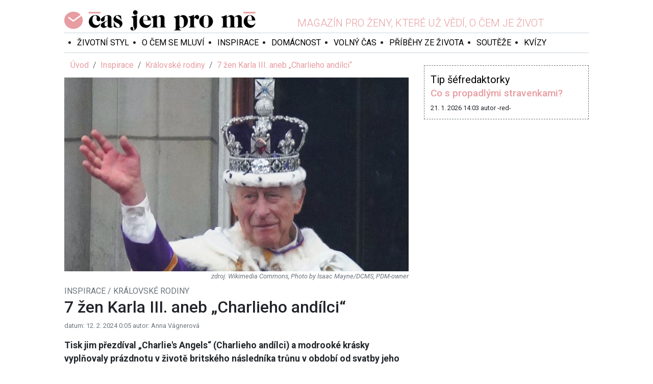

--- FILE ---
content_type: text/html; charset=utf-8
request_url: https://casjenprome.cz/rubrika/inspirace/kralovske-rodiny/7-zen-karla-iii-aneb-charlieho-andilci/
body_size: 7707
content:
<!DOCTYPE html> <html lang="cs" prefix="og:https://ogp.me/ns# fb:https://ogp.me/ns/fb#"> <head> <meta charset="UTF-8"> <meta name="viewport" content="width=device-width, initial-scale=1"> <meta name="robots" content="index, follow"> <meta name="msapplication-TileImage" content="/dist/favicons/ms-icon-144x144.png"> <meta name="msapplication-TileColor" content="#e79da1"> <meta name="theme-color" content="#e79da1"> <meta name="application-name" content="ČasJenProMě.cz"> <meta name="author" content="Radek Hřebeček (2018-2026) <www.hrebecek.cz>"> <meta name="google-site-verification" content="qeZBOgcbvUNTGE3a35b7nBBPj6k-RQnK9S37OaWZWHs"> <link rel="shortcut icon" href="/dist/favicons/favicon.ico"> <link rel="apple-touch-icon" sizes="57x57" href="/dist/favicons/apple-icon-57x57.png"> <link rel="apple-touch-icon" sizes="60x60" href="/dist/favicons/apple-icon-60x60.png"> <link rel="apple-touch-icon" sizes="72x72" href="/dist/favicons/apple-icon-72x72.png"> <link rel="apple-touch-icon" sizes="76x76" href="/dist/favicons/apple-icon-76x76.png"> <link rel="apple-touch-icon" sizes="114x114" href="/dist/favicons/apple-icon-114x114.png"> <link rel="apple-touch-icon" sizes="120x120" href="/dist/favicons/apple-icon-120x120.png"> <link rel="apple-touch-icon" sizes="144x144" href="/dist/favicons/apple-icon-144x144.png"> <link rel="apple-touch-icon" sizes="152x152" href="/dist/favicons/apple-icon-152x152.png"> <link rel="apple-touch-icon" sizes="180x180" href="/dist/favicons/apple-icon-180x180.png"> <link rel="icon" type="image/png" sizes="192x192" href="/dist/favicons/android-icon-192x192.png"> <link rel="icon" type="image/png" sizes="32x32" href="/dist/favicons/favicon-32x32.png"> <link rel="icon" type="image/png" sizes="96x96" href="/dist/favicons/favicon-96x96.png"> <link rel="icon" type="image/png" sizes="16x16" href="/dist/favicons/favicon-16x16.png"> <link rel="manifest" href="/manifest.json"> <link rel="stylesheet" href="/dist/frontend.87520a3589ebfc324d97.css"/> <link rel="preconnect" href="//fonts.googleapis.com"> <link rel="preconnect" href="//fonts.gstatic.com" crossorigin> <link rel="canonical" href="https://casjenprome.cz/"> <link rel="alternate" type="application/xml" title="ČasJenProMě.cz - sitemap" href="https://casjenprome.cz/sitemap.xml"> <link rel="alternate" type="application/rss+xml" title="ČasJenProMě.cz - RSS" href="https://casjenprome.cz/rss.xml"> <link rel="search" type="application/opensearchdescription+xml" title="ČasJenProMě.cz - opensearch" href="https://casjenprome.cz/opensearch.xml"> <title>7 žen Karla III. aneb „Charlieho andílci“ | Čas jen pro mě</title> <meta property="fb:app_id" content="2000115130317446"> <meta property="og:site_name" content="ČasJenProMě.cz"> <meta property="og:url" content="https://casjenprome.cz/rubrika/inspirace/kralovske-rodiny/7-zen-karla-iii-aneb-charlieho-andilci/"> <meta property="og:type" content="website"> <link rel="preconnect" href="//ssp.seznam.cz"> <script id="ssp-script" src="//ssp.seznam.cz/static/js/ssp.js"></script> <script type="application/javascript" src="/dist/frontendAds.00eb17aa042325321d96.js" crossorigin></script> <meta property="description" content="Tisk jim přezdíval „Charlie&apos;s Angels“ (Charlieho andílci) a modrooké krásky vyplňovaly prázdnotu v životě britského následníka trůnu v období od svatby jeho lásky Camilly s Parkerem-Bowlesem do Charlesova sňatku s Dianou."> <meta property="keywords" content="britský král Karel III., Karel III., Charles Karel III. milenky, Karel III. ženy, Charles a ženy, Anna Wallace, Caroline Longman, Sarah Spencer, Sabrina Guinness, Jane Wellesley, Amanda Knatchbull, Davina Sheffield, "> <meta property="og:title" content="7 žen Karla III. aneb „Charlieho andílci“">  <meta property="og:description" content="Tisk jim přezdíval „Charlie&apos;s Angels“ (Charlieho andílci) a modrooké krásky vyplňovaly prázdnotu v životě britského následníka trůnu v období od svatby jeho lásky Camilly s Parkerem-Bowlesem do Charlesova sňatku s Dianou."> <meta property="og:image" content="https://casjenprome.cz/upload/articles/0_427x307/4904-qq9bwjiuk27q.jpg"> </head> <body> <div id="fb-root"></div> <div class="fb-quote"></div> <div id="website-lives" class="website-lives hidden"> <a href="/web-zije-z-reklamy" target="_blank" title="Věděli jste že tento web žije pouze z Reklamy?"> <img src="/images/d6700b9cf12731199716.jpg" alt="Web žije z REKLAMY!" loading="lazy" decoding="async"> </a> </div> <div class="advertising advertising-top"> <!-- Layout Top - Leaderboard --> <div id="ssp-zone-layout-top-leaderboard"></div> </div> <section class="container"> <div class="wrapper"> <section class="section-top"> <header class="header"> <div class="logo"> <a title="Čas jen pro mě" href="/"> <h1>Čas jen pro mě</h1> </a> </div> <div class="slogan"> <span>Magazín pro ženy, které už vědí, o čem je život</span> </div> <ul class="social-network"> <li><a href="https://www.facebook.com/casjenprome.cz" title="Jsme na Facebooku!" target="_blank"><i class="ico-facebook"></i></a></li> <li><a href="https://www.instagram.com/casjenprome" title="Jsme na Instagramu!" target="_blank"><i class="ico-instagram"></i></a></li> </ul> </header> <nav class="navigation-wrapper"> <div class="navigation"> <div class="nav"> <ul> <li class="item"> <a href="/rubrika/zivotni-styl/" title="Životní styl">Životní styl</a> </li> <li class="item"> <a href="/rubrika/o-cem-se-mluvi/" title="O čem se mluví">O čem se mluví</a> </li> <li class="item"> <a href="/rubrika/inspirace/" title="Inspirace">Inspirace</a> </li> <li class="item"> <a href="/rubrika/domacnost/" title="Domácnost">Domácnost</a> </li> <li class="item"> <a href="/rubrika/volny-cas/" title="Volný čas">Volný čas</a> </li> <li class="item"> <a href="/rubrika/pribehy-ze-zivota/" title="Příběhy ze života">Příběhy ze života</a> </li> <li class="item"> <a href="/souteze/" title="Soutěže">Soutěže</a> </li> <li class="item"> <a href="/kvizy/" title="Kvízy">Kvízy</a> </li> </ul> </div> <div class="tool-panel"> <div id="_r-search-form"></div> <ul class="user-panel"> <li><a title="Přihlásit se" href="/prihlaseni"><i class="ico-signin"></i></a></li> </ul> </div> </div> </nav> </section> <div class="content"> <div class="row"> <div class="col-md-8"> <nav aria-label="Právě se nacházíte"> <ol class="breadcrumb"> <li class="breadcrumb-item"> <a href="/" title="Úvod">Úvod</a> </li> <li class="breadcrumb-item"> <a href="/rubrika/inspirace/" title="Inspirace">Inspirace</a> </li> <li class="breadcrumb-item"> <a href="/rubrika/inspirace/kralovske-rodiny/" title="Královské rodiny">Královské rodiny</a> </li> <li class="breadcrumb-item active"> <a href="/rubrika/inspirace/kralovske-rodiny/7-zen-karla-iii-aneb-charlieho-andilci/" title="7 žen Karla III. aneb „Charlieho andílci“">7 žen Karla III. aneb „Charlieho andílci“</a> </li> </ol> </nav> <div class="content article-detail"> <figure class="image"> <img style="max-height: 440px;" alt="7 žen Karla III. aneb „Charlieho andílci“" src="https://casjenprome.cz/upload/articles/4_640x440/4904-qq9bwjiuk27q.jpg" > <figcaption> <span class="source">Wikimedia Commons, Photo by Isaac Mayne/DCMS, PDM-owner</span> </figcaption> </figure> <div class="located-sections"> <div> Inspirace / Královské rodiny </div> </div> <h2>7 žen Karla III. aneb „Charlieho andílci“</h2> <div class="info"> <span>datum: 12. 2. 2024 0:05</span> <span>autor: Anna Vágnerová</span> </div> <div class="perex">Tisk jim přezdíval „Charlie's Angels“ (Charlieho andílci) a modrooké krásky vyplňovaly prázdnotu v životě britského následníka trůnu v období od svatby jeho lásky Camilly s Parkerem-Bowlesem do Charlesova sňatku s Dianou.</div> <div class="advertising advertising-article"> <!-- Article after perex --> <div id="ssp-zone-article-after-perex"></div> </div> <div class="content-html"><p><img src="https://casjenprome.cz/upload/gallery/_root/kralovske_rodiny/charles_iii.jpg" alt="" width="300" height="169" /></p> <h5 class="mb-2"><a href="https://casjenprome.cz/rubrika/o-cem-se-mluvi/charlesova-cesta-ke-karlu-iii/"><span class="highlight">Charles</span>ova cesta ke Karlu III.</a></h5> <hr /> <ol> <li><strong>Davina Sheffield </strong><strong>(1951)</strong> Davina Sheffield, sestřenice Samanthy Cameron, manželky b&yacute;val&eacute;ho premi&eacute;ra Davida Camerona, byla přesně t&iacute;m druhem okouzluj&iacute;c&iacute; př&iacute;telkyně s modrou krv&iacute;, o kterou Charles usiloval. Kr&aacute;sn&aacute; blond&yacute;na byla nav&iacute;c vnučkou bohat&eacute;ho průmysln&iacute;ka Lorda McGowana. Zpoč&aacute;tku odol&aacute;vala princově snah&aacute;m, ale nakonec kvůli jeho vytrvalosti ustoupila. Jejich rom&aacute;nek skončil teprve pot&eacute;, co tisk prostřednictv&iacute;m jej&iacute;ho b&yacute;val&eacute;ho př&iacute;tele Jamese Bearda zjistil, že nen&iacute; panna &ndash; v t&eacute; době <a href="https://casjenprome.cz/rubrika/inspirace/kralovske-rodiny/10-veci-ktere-mozna-nevite-o-britske-kralovne/">archaick&aacute; podm&iacute;nka pro jakoukoli budouc&iacute; kr&aacute;lovskou nevěstu</a>.</li> <li><strong>Amanda Knatchbull (1957) </strong>Princ Charles v roce 1980 pož&aacute;dal o ruku svou vzd&aacute;lenou př&iacute;buznou, lady Amandu Knatchbull, a <a href="https://casjenprome.cz/rubrika/inspirace/kralovske-rodiny/zamilovana-kralovna-a-neverny-filip/">jeho otec princ Philip</a> si &uacute;dajně velmi př&aacute;l, aby se sňatek uskutečnil. Kr&aacute;tce před pl&aacute;novan&yacute;m ozn&aacute;men&iacute;m z&aacute;snub&nbsp; Amanda při atent&aacute;tu IRA ztratila sv&eacute;ho mlad&scaron;&iacute;ho bratra Nicholase a sv&eacute;ho milovan&eacute;ho dědečka (Charlesova kmotra) Earla Mountbattena. Odm&iacute;tla b&yacute;t v centru pozornosti a hled&aacute;čku fotografů. Pot&eacute; se provdala za spisovatele Charlese Ellingwortha a pracovala jako soci&aacute;ln&iacute; pracovnice, a to zcela stranou medi&aacute;ln&iacute; pozornosti.</li> <li><strong>Jane Wellesley (1951) </strong>Dcera v&eacute;vody z Wellingtonu, kter&aacute; byla na poč&aacute;tku 70. let považov&aacute;na za hlavn&iacute; kandid&aacute;tku na Charlesovu manželku, chodila s princem v letech 1973 až 1974 a během intenzivn&iacute;ho z&aacute;jmu m&eacute;di&iacute; o jejich bl&iacute;ž&iacute;c&iacute;m se zasnouben&iacute; Jane novin&aacute;řům odsekla: <em>&bdquo;Vy opravdu upř&iacute;mně věř&iacute;te, že bych snad chtěla b&yacute;t kr&aacute;lovnou?&ldquo;</em> Kr&aacute;sn&aacute; d&iacute;vka s dokonal&yacute;m rodokmenem se stala &uacute;spě&scaron;nou televizn&iacute; producentkou, novin&aacute;řkou a spisovatelkou.&nbsp;</li> <li><strong>Sabrina Guinness</strong> <strong>(1955)</strong> Sabrinu by samozřejmě Charles o ruku pož&aacute;dat nemohl. Pro d&iacute;vku z rodiny finančn&iacute;ků a majitelů proslul&eacute; pivovarnick&eacute; značky Guinness byl britsk&yacute; princ, s kter&yacute;m chodila v roce 1979, jen jedn&iacute;m z mnoha. Rom&aacute;nek<a href="https://casjenprome.cz/rubrika/inspirace/slavne-pary/mick-jagger-77-a-jerry-hall-64-zvire-a-kraska/"> prožila i s Mickem Jaggerem</a>, Jackem Nicholsonem či Davidem Bowiem. Později v&yacute;znamnou televizn&iacute; producentku pron&aacute;sledovala n&aacute;lepka &bdquo;Charlesova ex&ldquo; dal&scaron;&iacute;ch skoro 35 let. Tedy do roku 2014, kdy se provdala za uzn&aacute;van&eacute;ho dramatika Toma Stopparda.</li> <li><strong>Anna Wallace (1955)</strong> Dal&scaron;&iacute; ženou, kterou Charles ne&uacute;spě&scaron;ně, a to dokonce dvakr&aacute;t pož&aacute;dal o ruku, byla Anna Wallace. Dceři bohat&eacute;ho skotsk&eacute;ho statk&aacute;ře dali novin&aacute;ři přezd&iacute;vku &bdquo;Whiplash Wallace&ldquo; pro jej&iacute; &uacute;dajně neboj&aacute;cnou povahu, skvěl&eacute;mu jezdeck&eacute;mu uměn&iacute; a dovednosti v lovu. S princem se definitivně roze&scaron;la pot&eacute;, co ji přivedl na oslavu 80. narozenin kr&aacute;lovny matky, a pak ji z velk&eacute; č&aacute;sti ignoroval. M&iacute;sto toho tančil s Camillou Parker-Bowles. Uražen&aacute; Anna mu pak řekla: <em>&bdquo;Nikdy v životě se ke mně nikdo tak &scaron;patně nezachoval. Cel&yacute; večer jsi mě nechal samotnou, to si nenech&aacute;m l&iacute;bit. A to ani od tebe.&ldquo;</em></li> <li><strong>Caroline Longman (1951) </strong>Carolinina matka, lady Elizabeth Lambertov&aacute;, byla jednou z družiček na kr&aacute;lovsk&eacute; svatbě jeho rodičů v roce 1947. Po boku prince Charlese se tato d&iacute;vka vyskytovala několik měs&iacute;ců v roce 1979.</li> <li><strong>Sarah Spencer (1955)</strong> <a href="https://casjenprome.cz/rubrika/inspirace/kralovske-rodiny/diana-jak-lidova-princezna-zmenila-svet/">O Dianině star&scaron;&iacute; sestře Sarah</a> se ř&iacute;kalo, že je př&iacute;li&scaron; &bdquo;ul&iacute;tl&aacute;&ldquo;, než aby mohla b&yacute;t v&aacute;žnou kandid&aacute;tkou na manželku korunn&iacute;ho prince. S přest&aacute;vkami spolu několikr&aacute;t chodili, poprv&eacute; v roce 1977. Jejich vztah skončil roztržkou pot&eacute;, co novin&aacute;řům průběžně sdělovala informace ze z&aacute;kulis&iacute; kr&aacute;lovsk&eacute; rodiny. K tomu při&scaron;ly na přetřes jej&iacute; poruchy př&iacute;jmu potravy, probl&eacute;my s alkoholem a přizn&aacute;n&iacute;, že měla &bdquo;tis&iacute;ce&ldquo; mužů. Nakonec prochl&aacute;sila, že Charlese by si nikdy nevzala a že &bdquo;ani jako popel&aacute;ře, ani jako anglick&eacute;ho kr&aacute;le&ldquo;.</li> </ol> <hr /> <p><img src="https://casjenprome.cz/upload/gallery/_root/kralovske_rodiny/charles_camilla.jpg" alt="" width="300" height="169" /></p> <h5 class="mb-2"><a href="https://casjenprome.cz/rubrika/inspirace/slavne-pary/charles-a-camilla-laska-ktera-musela-pockat/"><span class="highlight">Charles</span> a Camilla: L&aacute;ska, kter&aacute; musela počkat</a></h5> <hr /> <p><small style="color: #343a40;">Zdroje informac&iacute;: tatler.com a nine.com.au</small></p></div> <hr> <p class="lead">Zaujal vás tento článek? Pokud chcete mít jistotu, že vám žádný další neunikne, sledujte nás na <a href="https://www.facebook.com/casjenprome.cz" target="_blank">Facebooku</a>!</p> <div class="advertising advertising-article"> <!-- Article bottom --> <div id="ssp-zone-article-bottom"></div> </div> <div class="others"> <h3 class="mb-6">Další články z rubriky</h3> <div class="row"> <div class="col-md-6"> <a title="Sorája Esfandiárí-Bahtijárí (†69): Princezna se smutnýma očima" href="/rubrika/inspirace/kralovske-rodiny/soraja-esfandiari-bahtijati-princezna-se-smutnyma-ocima/"> <img class="card-img" style="max-height: 185px;" alt="Sorája Esfandiárí-Bahtijárí (†69): Princezna se smutnýma očima" src="https://casjenprome.cz/upload/articles/4_250x185/5954-21iwdq486jc9.jpg" > </a> <div class="mt-2 mb-3"> <h4 style="font-size: 110%"> <a title="Sorája Esfandiárí-Bahtijárí (†69): Princezna se smutnýma očima" href="/rubrika/inspirace/kralovske-rodiny/soraja-esfandiari-bahtijati-princezna-se-smutnyma-ocima/">Sorája Esfandiárí-Bahtijárí (†69): Princezna se smutnýma očima</a> </h4> <small class="text-muted" style="font-size: 70%"> Autor: Markéta Vavřinová, Datum: 19. 1. 2026 0:05 </small> <p>Byla jednou z nejkrásnějších žen své doby – éterická, tichá, noblesní. Sorája Esfandiárí-Bahtijárím…</p> </div> </div> <div class="col-md-6"> <a title="Pohnutý příběh pozapomenuté královny Johany" href="/rubrika/inspirace/retro/pohnuty-pribeh-pozapomenute-kralovny-johany/"> <img class="card-img" style="max-height: 185px;" alt="Pohnutý příběh pozapomenuté královny Johany" src="https://casjenprome.cz/upload/articles/4_250x185/5943-xk2mtkbo5yl0.jpg" > </a> <div class="mt-2 mb-3"> <h4 style="font-size: 110%"> <a title="Pohnutý příběh pozapomenuté královny Johany" href="/rubrika/inspirace/retro/pohnuty-pribeh-pozapomenute-kralovny-johany/">Pohnutý příběh pozapomenuté královny Johany</a> </h4> <small class="text-muted" style="font-size: 70%"> Autor: Hana Whitton, Datum: 14. 1. 2026 0:05 </small> <p>Kdo byla Johana Bavorská? První manželka Václava IV. v Čechách asi moc šťastná nebyla a zemřela za…</p> </div> </div> <div class="col-md-6"> <a title="Královna Kunhuta a její dva osudoví muži" href="/rubrika/inspirace/kralovske-rodiny/kralovna-kunhuta-a-jeji-dva-osudovi-muzi/"> <img class="card-img" style="max-height: 185px;" alt="Královna Kunhuta a její dva osudoví muži" src="https://casjenprome.cz/upload/articles/4_250x185/5645-7c4i2l5tk5j2.jpg" > </a> <div class="mt-2 mb-3"> <h4 style="font-size: 110%"> <a title="Královna Kunhuta a její dva osudoví muži" href="/rubrika/inspirace/kralovske-rodiny/kralovna-kunhuta-a-jeji-dva-osudovi-muzi/">Královna Kunhuta a její dva osudoví muži</a> </h4> <small class="text-muted" style="font-size: 70%"> Autor: Hana Whitton, Datum: 24. 7. 2025 0:05 </small> <p>Zdálo by se, že princezně Kunhutě (asi 1245–1285), vnučce uherského krále Bély IV., nemůže ke…</p> </div> </div> <div class="col-md-6"> <a title="7 zajímavostí ze života rebelky Margaret (†71), sestry britské královny" href="/rubrika/inspirace/kralovske-rodiny/7-zajimavosti-ze-zivota-rebelky-margaret-71-sestry-britske-kralovny/"> <img class="card-img" style="max-height: 185px;" alt="7 zajímavostí ze života rebelky Margaret (†71), sestry britské královny" src="https://casjenprome.cz/upload/articles/4_250x185/808-mar5hv4crbkd.jpg" > </a> <div class="mt-2 mb-3"> <h4 style="font-size: 110%"> <a title="7 zajímavostí ze života rebelky Margaret (†71), sestry britské královny" href="/rubrika/inspirace/kralovske-rodiny/7-zajimavosti-ze-zivota-rebelky-margaret-71-sestry-britske-kralovny/">7 zajímavostí ze života rebelky Margaret (†71), sestry britské královny</a> </h4> <small class="text-muted" style="font-size: 70%"> Autor: Hana Lorencová, Datum: 3. 3. 2025 0:05 </small> <p>Ještě před tím, než titulní stránky britských bulvárů ovládla princezna Diana, přidělávala královně…</p> </div> </div> <div class="col-md-6"> <a title="Alice z Battenbergu (†84): Matka prince Filipa a tchyně britské královny" href="/rubrika/inspirace/kralovske-rodiny/alice-z-battemnbergu-84-matka-prince-filipa-a-tchyne-britske-kralovny/"> <img class="card-img" style="max-height: 185px;" alt="Alice z Battenbergu (†84): Matka prince Filipa a tchyně britské královny" src="https://casjenprome.cz/upload/articles/4_250x185/2832-7ay8g3bluiib.jpg" > </a> <div class="mt-2 mb-3"> <h4 style="font-size: 110%"> <a title="Alice z Battenbergu (†84): Matka prince Filipa a tchyně britské královny" href="/rubrika/inspirace/kralovske-rodiny/alice-z-battemnbergu-84-matka-prince-filipa-a-tchyne-britske-kralovny/">Alice z Battenbergu (†84): Matka prince Filipa a tchyně britské královny</a> </h4> <small class="text-muted" style="font-size: 70%"> Autor: Markéta Vavřinová, Datum: 11. 1. 2025 10:00 </small> <p>Její příběh by vydal na celý televizní seriál. Alice z Battenbergu (Mountbatten) se narodila hluchá…</p> </div> </div> <div class="col-md-6"> <a title="Alžběta II. a Diana: Taková normální tchyně a snacha?" href="/rubrika/inspirace/kralovske-rodiny/alzbetaii-a-diana-takova-normalni-tchyne-a-snacha/"> <img class="card-img" style="max-height: 185px;" alt="Alžběta II. a Diana: Taková normální tchyně a snacha?" src="https://casjenprome.cz/upload/articles/4_250x185/3748-jg5qgd2mxznz.jpg" > </a> <div class="mt-2 mb-3"> <h4 style="font-size: 110%"> <a title="Alžběta II. a Diana: Taková normální tchyně a snacha?" href="/rubrika/inspirace/kralovske-rodiny/alzbetaii-a-diana-takova-normalni-tchyne-a-snacha/">Alžběta II. a Diana: Taková normální tchyně a snacha?</a> </h4> <small class="text-muted" style="font-size: 70%"> Autor: Anna Vágnerová, Datum: 16. 11. 2024 0:05 </small> <p>I britská královna byla někdy „jen“ obyčejná žena a matka. Snachu Dianu přivítala do rodiny s…</p> </div> </div> <div class="col-md-6"> <a title="Marie Antoinetta: Co se stalo s jejími dětmi?" href="/rubrika/inspirace/kralovske-rodiny/marie-antoinetta-co-se-stalo-s-jejimi-detmi/"> <img class="card-img" style="max-height: 185px;" alt="Marie Antoinetta: Co se stalo s jejími dětmi?" src="https://casjenprome.cz/upload/articles/4_250x185/3923-f7s6z5297eky.jpg" > </a> <div class="mt-2 mb-3"> <h4 style="font-size: 110%"> <a title="Marie Antoinetta: Co se stalo s jejími dětmi?" href="/rubrika/inspirace/kralovske-rodiny/marie-antoinetta-co-se-stalo-s-jejimi-detmi/">Marie Antoinetta: Co se stalo s jejími dětmi?</a> </h4> <small class="text-muted" style="font-size: 70%"> Autor: Anna Vágnerová, Datum: 8. 11. 2024 0:05 </small> <p>Marie Antoinetta je často popisována jako marnotratná manželka, která se pletla do politických…</p> </div> </div> <div class="col-md-6"> <a title="Kateřina II. Veliká (†67): Messalina severu" href="/rubrika/inspirace/kralovske-rodiny/katerina-ii-velika-67-messalina-severu/"> <img class="card-img" style="max-height: 185px;" alt="Kateřina II. Veliká (†67): Messalina severu" src="https://casjenprome.cz/upload/articles/4_250x185/2752-xeiha3h4i9up.jpg" > </a> <div class="mt-2 mb-3"> <h4 style="font-size: 110%"> <a title="Kateřina II. Veliká (†67): Messalina severu" href="/rubrika/inspirace/kralovske-rodiny/katerina-ii-velika-67-messalina-severu/">Kateřina II. Veliká (†67): Messalina severu</a> </h4> <small class="text-muted" style="font-size: 70%"> Autor: Anna Vágnerová, Datum: 27. 7. 2024 0:05 </small> <p>S vlivnou, mocnou a poživačnou římskou císařovnou 1. stolení našeho letopočtu spojovala Kateřinu…</p> </div> </div> </div> <div class="d-flex justify-content-center mt-2"> <a class="btn btn-outline-primary" href="/rubrika/inspirace/kralovske-rodiny/">Další články z rubriky</a> </div> </div> </div> </div> <div class="col-md-4"> <div class="tip-editor-in-chief mt-4"> <span class="heading">Tip šéfredaktorky</span> <h3> <a title="Co s propadlými stravenkami?" href="/rubrika/domacnost/co-s-propadlymi-stravenkami/">Co s propadlými stravenkami?</a> </h3> <div class="info"> <span class="published">21. 1. 2026 14:03</span> <span class="author">autor -red-</span> </div> </div> <div class="mt-2 mb-2"> <div class="fb-page" data-href="https://www.facebook.com/casjenprome.cz" data-small-header="false" data-adapt-container-width="true" data-hide-cover="false" data-show-facepile="false"> <blockquote cite="https://www.facebook.com/casjenprome.cz/" class="fb-xfbml-parse-ignore"><a href="https://www.facebook.com/casjenprome.cz/">Čas jen pro mě</a></blockquote> </div> </div> <div class="advertising"> <!-- Right panel --> <div id="ssp-zone-right-panel"></div> </div> <script type="application/javascript">
    window.__callSspGetAds([{zoneId : 218561, id: "ssp-zone-right-panel", width: 320, height: 100}]);
</script> </div> </div> </div> </div> <footer class="footer"> <div class="menu"> <ul> <li class="item"> <a href="/redakcni-tym/" title="Redakční tým">Redakční tým</a> </li> <li class="item"> <a href="/reklama/" title="Reklama">Reklama</a> </li> <li class="item"> <a href="/podminky-uziti/" title="Podmínky užití">Podmínky užití</a> </li> <li class="item"> <a href="/soukromi/" title="Soukromí">Soukromí</a> </li> <li class="item"> <a href="/kontakty/" title="Kontakt">Kontakt</a> </li> </ul> </div> <div class="info"> <div class="logo"> <a title="Čas jen pro mě" href="/"></a> </div> <div class="text"> <p>&copy; 2018 - 2026 Copyright Laurits Group s. r. o., ISSN 2571-1261<br>Publikování nebo další šíření obsahu serveru Casjenprome.cz je bez písemného souhlasu společnosti Laurits Group s. r. o. zakázáno.</p> </div> </div> </footer> </section> <div class="advertising advertising-footer"> <!-- Layout Bottom - Leaderboard --> <div id="ssp-zone-layout-bottom-leaderboard"></div> </div> <noscript> <iframe src="https://www.googletagmanager.com/ns.html?id=GTM-PTPJGJ9" height="0" width="0" style="display:none;visibility:hidden"></iframe> </noscript> <script type="application/javascript" src="/dist/642.15f3c53563959a4a5316.js" crossorigin></script> <script type="application/javascript" src="/dist/754.9fdf537747f136daab7c.js" crossorigin></script> <script type="application/javascript" src="/dist/frontend.fb17d8ab4e2f5dca812f.js" crossorigin></script> <script type="application/javascript" src="//www.google.com/recaptcha/api.js" async defer></script> <script type="application/javascript">
    (function (w, d, s, l, i){w [l] = w[l] || [];w[l] . push({'gtm.start':
    new Date() . getTime(),event:'gtm.js'});var f=d.getElementsByTagName(s)[0],
    j=d.createElement(s),dl = l != 'dataLayer'?'&l='+l:'';j . async= true;j . src =
    'https://www.googletagmanager.com/gtm.js?id='+i+dl;f . parentNode . insertBefore(j,f);
            })(window, document, 'script', 'dataLayer', 'GTM-PTPJGJ9');
</script> <script type="application/javascript">
    window.__callSspGetAds([
        {zoneId: 218536, id: "ssp-zone-layout-top-leaderboard", width: 970, height: 310},
        {zoneId: 218551, id: "ssp-zone-layout-bottom-leaderboard", width: 970, height: 310}
    ]);
</script> <script type="application/javascript">
        window.__callSspGetAds([
            {zoneId : 223492, id: "ssp-zone-article-after-perex", width: 480, height: 480},
            {zoneId : 218566, id: "ssp-zone-article-bottom", width: 480, height: 480}
        ]);
    </script>  </body> </html>


--- FILE ---
content_type: application/javascript
request_url: https://casjenprome.cz/dist/frontend.fb17d8ab4e2f5dca812f.js
body_size: 5936
content:
(()=>{var __webpack_modules__={106:(e,t,n)=>{"use strict";n(754),n(212);var r=n(540),a=n(961);const o="_r-search-form",i="website-lives",u="facebook-jssdk",l="https://connect.facebook.net/cs_CZ/sdk.js",c="2000115130317446",s="v24.0";class d extends r.Component{constructor(e){super(e),this.state={query:"",show:!1},this.onClickButton=this.onClickButton.bind(this),this.onCancelButton=this.onCancelButton.bind(this),this.onSubmitButton=this.onSubmitButton.bind(this),this.onChange=this.onChange.bind(this),this.onKeyInputDown=this.onKeyInputDown.bind(this),this.onBlur=this.onBlur.bind(this)}onClickButton(){this.setState({show:!0})}onCancelButton(){this.setState({show:!1,query:""})}onSubmitButton(){this.submit()}onChange(e){this.setState({query:e.target.value})}onKeyInputDown(e){const t=e.keyCode||e.charCode;13===t?this.submit():27===t&&this.close()}onBlur(){const{query:e}=this.state;0===e.length&&this.close()}submit(){const e=this.state.query.trim();e.length>0?window.location.href="/hledani/"+e:this.close()}close(){this.setState({show:!1,query:""})}render(){const{show:e,query:t}=this.state,n=r.createElement("div",{className:"search-container"},r.createElement("input",{name:"query",onBlur:this.onBlur,onChange:this.onChange,onKeyDown:this.onKeyInputDown,value:t,autoFocus:!0,type:"search",placeholder:"Vyhledat..."}),r.createElement("button",{onClick:this.onSubmitButton,type:"button"},r.createElement("i",{className:"ico-search"})),r.createElement("button",{onClick:this.onCancelButton,type:"button"},r.createElement("i",{className:"ico-close"})));return r.createElement("div",{className:"search"},r.createElement("button",{onClick:this.onClickButton,type:"button"},r.createElement("i",{className:"ico-search"})),e&&n)}}const f=d;const m=["ad","ads","adsbox","ad-banner","ad-banner-top","adFull","banner-ad","pub_300x250"];async function p({timeoutMs:e=4e3}={}){const t=await function(e=100){return new Promise(t=>{try{const n=document.createElement("div");n.setAttribute("aria-hidden","true"),n.style.cssText=["position:absolute","left:-9999px","width:1px","height:1px","pointer-events:none","opacity:0"].join(";"),n.className=m.join(" "),document.body.appendChild(n),setTimeout(()=>{let e=!1;try{const t=window.getComputedStyle(n),r=n.getBoundingClientRect();e=null===n.offsetParent||"none"===t.display||"hidden"===t.visibility||0===parseInt(t.height,10)||0===parseInt(t.width,10)||0===r.height||0===r.width}catch(r){e=!0}n.parentNode&&n.parentNode.removeChild(n),t(!!e)},e)}catch(n){t(!1)}})}(50);if(t)return!0;const n=document.getElementById("ssp-script");if(!n)return!!function(){try{return document.getElementsByClassName("adFull").length>0}catch(e){return!1}}();const r=await function(e,t=4e3){return new Promise(n=>{if(!e)return n("absent");if(function(e){try{const t=e.readyState;return!0===e.complete||"loaded"===t||"complete"===t}catch(t){return!1}}(e))return n("load");let r=!1;const a=()=>{r||(r=!0,u(),n("load"))},o=()=>{r||(r=!0,u(),n("error"))},i=setTimeout(()=>{r||(r=!0,u(),n("timeout"))},t);function u(){try{e.removeEventListener("load",a),e.removeEventListener("error",o)}catch(t){}clearTimeout(i)}try{e.addEventListener("load",a,{once:!0}),e.addEventListener("error",o,{once:!0})}catch(l){n("absent")}})}(n,e);return"error"===r||"timeout"===r}let _=!1;function g(){const e=()=>{p({timeoutMs:4e3}).then(e=>{e&&function(){if(_)return;_=!0;const e=document.getElementById(i);e&&e.classList.remove("hidden")}()}).catch(()=>{})};"loading"===document.readyState?document.addEventListener("DOMContentLoaded",e,{once:!0}):e()}function h(){try{const e=document.querySelector('meta[property="fb:app_id"], meta[name="fb:app_id"]');if(e&&e.content)return e.content}catch(e){}try{if("string"==typeof window.__FB_APP_ID__&&window.__FB_APP_ID__)return window.__FB_APP_ID__}catch(e){}return c}!function(){const e=document.getElementById(o);e&&a.render(r.createElement(f,null),e)}(),g(),window.fbAsyncInit=function(){if(window.FB){window.FB.init({appId:h(),cookie:!0,xfbml:!0,version:s});try{window.FB.AppEvents.logPageView()}catch(e){}}},function(){const e=document,t="script",n=u,r=e.getElementsByTagName(t)[0];if(e.getElementById(n))return;const a=e.createElement(t);a.id=n,a.async=!0,a.defer=!0,a.src=l,r.parentNode&&r.parentNode.insertBefore(a,r)}()},212:function(module,exports,__webpack_require__){var __WEBPACK_AMD_DEFINE_RESULT__,global,factory;global="undefined"!=typeof window?window:this,factory=function(window){"use strict";var Nette={};function getHandler(e){return function(t){return e.call(this,t)}}Nette.formErrors=[],Nette.version="2.4",Nette.addEvent=function(e,t,n){"DOMContentLoaded"===t&&"loading"!==e.readyState?n.call(this):e.addEventListener?e.addEventListener(t,n):"DOMContentLoaded"===t?e.attachEvent("onreadystatechange",function(){"complete"===e.readyState&&n.call(this)}):e.attachEvent("on"+t,getHandler(n))},Nette.getValue=function(e){var t;if(e){if(e.tagName){if("radio"===e.type){var n=e.form.elements;for(t=0;t<n.length;t++)if(n[t].name===e.name&&n[t].checked)return n[t].value;return null}if("file"===e.type)return e.files||e.value;if("select"===e.tagName.toLowerCase()){var r=e.selectedIndex,a=e.options,o=[];if("select-one"===e.type)return r<0?null:a[r].value;for(t=0;t<a.length;t++)a[t].selected&&o.push(a[t].value);return o}if(e.name&&e.name.match(/\[\]$/)){for(n=e.form.elements[e.name].tagName?[e]:e.form.elements[e.name],o=[],t=0;t<n.length;t++)("checkbox"!==n[t].type||n[t].checked)&&o.push(n[t].value);return o}return"checkbox"===e.type?e.checked:"textarea"===e.tagName.toLowerCase()?e.value.replace("\r",""):e.value.replace("\r","").replace(/^\s+|\s+$/g,"")}return e[0]?Nette.getValue(e[0]):null}return null},Nette.getEffectiveValue=function(e){var t=Nette.getValue(e);return e.getAttribute&&t===e.getAttribute("data-nette-empty-value")&&(t=""),t},Nette.validateControl=function(e,t,n,r,a){e=e.tagName?e:e[0],t=t||Nette.parseJSON(e.getAttribute("data-nette-rules")),r=void 0===r?{value:Nette.getEffectiveValue(e)}:r;for(var o=0,i=t.length;o<i;o++){var u=t[o],l=u.op.match(/(~)?([^?]+)/),c=u.control?e.form.elements.namedItem(u.control):e;if(u.neg=l[1],u.op=l[2],u.condition=!!u.rules,c)if("optional"!==u.op){if(!a||u.condition||":filled"===u.op){c=c.tagName?c:c[0];var s=e===c?r:{value:Nette.getEffectiveValue(c)},d=Nette.validateRule(c,u.op,u.arg,s);if(null!==d)if(u.neg&&(d=!d),u.condition&&d){if(!Nette.validateControl(e,u.rules,n,r,":blank"!==u.op&&a))return!1}else if(!u.condition&&!d){if(Nette.isDisabled(c))continue;if(!n){var f=Nette.isArray(u.arg)?u.arg:[u.arg],m=u.msg.replace(/%(value|\d+)/g,function(t,n){return Nette.getValue("value"===n?c:e.form.elements.namedItem(f[n].control))});Nette.addError(c,m)}return!1}}}else a=!Nette.validateRule(e,":filled",null,r)}return!("number"===e.type&&!e.validity.valid&&(n||Nette.addError(e,"Please enter a valid value."),1))},Nette.validateForm=function(e,t){var n=e.form||e,r=!1;if(Nette.formErrors=[],n["nette-submittedBy"]&&null!==n["nette-submittedBy"].getAttribute("formnovalidate")){var a=Nette.parseJSON(n["nette-submittedBy"].getAttribute("data-nette-validation-scope"));if(!a.length)return Nette.showFormErrors(n,[]),!0;r=new RegExp("^("+a.join("-|")+"-)")}var o,i,u={};for(o=0;o<n.elements.length;o++)if(!(i=n.elements[o]).tagName||i.tagName.toLowerCase()in{input:1,select:1,textarea:1,button:1}){if("radio"===i.type){if(u[i.name])continue;u[i.name]=!0}if(!(r&&!i.name.replace(/]\[|\[|]|$/g,"-").match(r)||Nette.isDisabled(i)||Nette.validateControl(i,null,t)||Nette.formErrors.length))return!1}var l=!Nette.formErrors.length;return Nette.showFormErrors(n,Nette.formErrors),l},Nette.isDisabled=function(e){if("radio"===e.type){for(var t=0,n=e.form.elements;t<n.length;t++)if(n[t].name===e.name&&!n[t].disabled)return!1;return!0}return e.disabled},Nette.addError=function(e,t){Nette.formErrors.push({element:e,message:t})},Nette.showFormErrors=function(e,t){for(var n,r=[],a=0;a<t.length;a++){var o=t[a].element,i=t[a].message;Nette.inArray(r,i)||(r.push(i),!n&&o.focus&&(n=o))}r.length&&(alert(r.join("\n")),n&&n.focus())},Nette.expandRuleArgument=function(e,t){if(t&&t.control){var n=e.elements.namedItem(t.control),r={value:Nette.getEffectiveValue(n)};Nette.validateControl(n,null,!0,r),t=r.value}return t};var preventFiltering=!1;return Nette.validateRule=function(e,t,n,r){r=void 0===r?{value:Nette.getEffectiveValue(e)}:r,":"===t.charAt(0)&&(t=t.substr(1)),t=(t=t.replace("::","_")).replace(/\\/g,"");var a=Nette.isArray(n)?n.slice(0):[n];if(!preventFiltering){preventFiltering=!0;for(var o=0,i=a.length;o<i;o++)a[o]=Nette.expandRuleArgument(e.form,a[o]);preventFiltering=!1}return Nette.validators[t]?Nette.validators[t](e,Nette.isArray(n)?a:a[0],r.value,r):null},Nette.validators={filled:function(e,t,n){return!("number"!==e.type||!e.validity.badInput)||""!==n&&!1!==n&&null!==n&&(!Nette.isArray(n)||!!n.length)&&(!window.FileList||!(n instanceof window.FileList)||n.length)},blank:function(e,t,n){return!Nette.validators.filled(e,t,n)},valid:function(e){return Nette.validateControl(e,null,!0)},equal:function(e,t,n){if(void 0===t)return null;function r(e){return"number"==typeof e||"string"==typeof e?""+e:!0===e?"1":""}n=Nette.isArray(n)?n:[n],t=Nette.isArray(t)?t:[t];e:for(var a=0,o=n.length;a<o;a++){for(var i=0,u=t.length;i<u;i++)if(r(n[a])===r(t[i]))continue e;return!1}return!0},notEqual:function(e,t,n){return void 0===t?null:!Nette.validators.equal(e,t,n)},minLength:function(e,t,n){if("number"===e.type){if(e.validity.tooShort)return!1;if(e.validity.badInput)return null}return n.length>=t},maxLength:function(e,t,n){if("number"===e.type){if(e.validity.tooLong)return!1;if(e.validity.badInput)return null}return n.length<=t},length:function(e,t,n){if("number"===e.type){if(e.validity.tooShort||e.validity.tooLong)return!1;if(e.validity.badInput)return null}return(null===(t=Nette.isArray(t)?t:[t,t])[0]||n.length>=t[0])&&(null===t[1]||n.length<=t[1])},email:function(e,t,n){return/^("([ !#-[\]-~]|\\[ -~])+"|[-a-z0-9!#$%&'*+/=?^_`{|}~]+(\.[-a-z0-9!#$%&'*+/=?^_`{|}~]+)*)@([0-9a-z\u00C0-\u02FF\u0370-\u1EFF]([-0-9a-z\u00C0-\u02FF\u0370-\u1EFF]{0,61}[0-9a-z\u00C0-\u02FF\u0370-\u1EFF])?\.)+[a-z\u00C0-\u02FF\u0370-\u1EFF]([-0-9a-z\u00C0-\u02FF\u0370-\u1EFF]{0,17}[a-z\u00C0-\u02FF\u0370-\u1EFF])?$/i.test(n)},url:function(e,t,n,r){return/^[a-z\d+.-]+:/.test(n)||(n="http://"+n),!!/^https?:\/\/((([-_0-9a-z\u00C0-\u02FF\u0370-\u1EFF]+\.)*[0-9a-z\u00C0-\u02FF\u0370-\u1EFF]([-0-9a-z\u00C0-\u02FF\u0370-\u1EFF]{0,61}[0-9a-z\u00C0-\u02FF\u0370-\u1EFF])?\.)?[a-z\u00C0-\u02FF\u0370-\u1EFF]([-0-9a-z\u00C0-\u02FF\u0370-\u1EFF]{0,17}[a-z\u00C0-\u02FF\u0370-\u1EFF])?|\d{1,3}\.\d{1,3}\.\d{1,3}\.\d{1,3}|\[[0-9a-f:]{3,39}\])(:\d{1,5})?(\/\S*)?$/i.test(n)&&(r.value=n,!0)},regexp:function(e,t,n){var r="string"==typeof t&&t.match(/^\/(.*)\/([imu]*)$/);try{return r&&new RegExp(r[1],r[2].replace("u","")).test(n)}catch(a){}},pattern:function(e,t,n,r,a){if("string"!=typeof t)return null;try{try{var o=new RegExp("^(?:"+t+")$",a?"ui":"u")}catch(u){o=new RegExp("^(?:"+t+")$",a?"i":"")}if(window.FileList&&n instanceof FileList){for(var i=0;i<n.length;i++)if(!o.test(n[i].name))return!1;return!0}return o.test(n)}catch(u){}},patternCaseInsensitive:function(e,t,n){return Nette.validators.pattern(e,t,n,null,!0)},integer:function(e,t,n){return("number"!==e.type||!e.validity.badInput)&&/^-?[0-9]+$/.test(n)},float:function(e,t,n,r){return!("number"===e.type&&e.validity.badInput||(n=n.replace(/ +/g,"").replace(/,/g,"."),!/^-?[0-9]*\.?[0-9]+$/.test(n)||(r.value=n,0)))},min:function(e,t,n){if("number"===e.type){if(e.validity.rangeUnderflow)return!1;if(e.validity.badInput)return null}return null===t||parseFloat(n)>=t},max:function(e,t,n){if("number"===e.type){if(e.validity.rangeOverflow)return!1;if(e.validity.badInput)return null}return null===t||parseFloat(n)<=t},range:function(e,t,n){if("number"===e.type){if(e.validity.rangeUnderflow||e.validity.rangeOverflow)return!1;if(e.validity.badInput)return null}return Nette.isArray(t)?(null===t[0]||parseFloat(n)>=t[0])&&(null===t[1]||parseFloat(n)<=t[1]):null},submitted:function(e){return e.form["nette-submittedBy"]===e},fileSize:function(e,t,n){if(window.FileList)for(var r=0;r<n.length;r++)if(n[r].size>t)return!1;return!0},image:function(e,t,n){if(window.FileList&&n instanceof window.FileList)for(var r=0;r<n.length;r++){var a=n[r].type;if(a&&"image/gif"!==a&&"image/png"!==a&&"image/jpeg"!==a)return!1}return!0},static:function(e,t){return t}},Nette.toggleForm=function(e,t){var n;for(Nette.toggles={},n=0;n<e.elements.length;n++)e.elements[n].tagName.toLowerCase()in{input:1,select:1,textarea:1,button:1}&&Nette.toggleControl(e.elements[n],null,null,!t);for(n in Nette.toggles)Nette.toggle(n,Nette.toggles[n],t)},Nette.toggleControl=function(e,t,n,r,a){t=t||Nette.parseJSON(e.getAttribute("data-nette-rules")),a=void 0===a?{value:Nette.getEffectiveValue(e)}:a;for(var o,i=!1,u=[],l=function(){Nette.toggleForm(e.form,e)},c=0,s=t.length;c<s;c++){var d=t[c],f=d.op.match(/(~)?([^?]+)/),m=d.control?e.form.elements.namedItem(d.control):e;if(m){if(o=n,!1!==n){d.neg=f[1],d.op=f[2];var p=e===m?a:{value:Nette.getEffectiveValue(m)};if(null===(o=Nette.validateRule(m,d.op,d.arg,p)))continue;d.neg&&(o=!o),d.rules||(n=o)}if(d.rules&&Nette.toggleControl(e,d.rules,o,r,a)||d.toggle){if(i=!0,r)for(var _=!document.addEventListener,g=m.tagName?m.name:m[0].name,h=m.tagName?m.form.elements:m,v=0;v<h.length;v++)h[v].name!==g||Nette.inArray(u,h[v])||(Nette.addEvent(h[v],_&&h[v].type in{checkbox:1,radio:1}?"click":"change",l),u.push(h[v]));for(var b in d.toggle||[])Object.prototype.hasOwnProperty.call(d.toggle,b)&&(Nette.toggles[b]=Nette.toggles[b]||(d.toggle[b]?o:!o))}}}return i},Nette.parseJSON=function(s){return"{op"===(s||"").substr(0,3)?eval("["+s+"]"):JSON.parse(s||"[]")},Nette.toggle=function(e,t,n){var r=document.getElementById(e);r&&(r.style.display=t?"":"none")},Nette.initForm=function(e){Nette.toggleForm(e),e.noValidate||(e.noValidate=!0,Nette.addEvent(e,"submit",function(t){Nette.validateForm(e)||(t&&t.stopPropagation?(t.stopPropagation(),t.preventDefault()):window.event&&(event.cancelBubble=!0,event.returnValue=!1))}))},Nette.initOnLoad=function(){Nette.addEvent(document,"DOMContentLoaded",function(){for(var e=0;e<document.forms.length;e++)for(var t=document.forms[e],n=0;n<t.elements.length;n++)if(t.elements[n].getAttribute("data-nette-rules")){Nette.initForm(t);break}Nette.addEvent(document.body,"click",function(e){for(var t=e.target||e.srcElement;t;){if(t.form&&t.type in{submit:1,image:1}){t.form["nette-submittedBy"]=t;break}t=t.parentNode}})})},Nette.isArray=function(e){return"[object Array]"===Object.prototype.toString.call(e)},Nette.inArray=function(e,t){if([].indexOf)return e.indexOf(t)>-1;for(var n=0;n<e.length;n++)if(e[n]===t)return!0;return!1},Nette.webalize=function(e){e=e.toLowerCase();var t,n="";for(t=0;t<e.length;t++)n+=Nette.webalizeTable[e.charAt(t)]||e.charAt(t);return n.replace(/[^a-z0-9]+/g,"-").replace(/^-|-$/g,"")},Nette.webalizeTable={"á":"a","ä":"a","č":"c","ď":"d","é":"e","ě":"e","í":"i","ľ":"l","ň":"n","ó":"o","ô":"o","ř":"r","š":"s","ť":"t","ú":"u","ů":"u","ý":"y","ž":"z"},Nette},global.JSON&&(void 0===(__WEBPACK_AMD_DEFINE_RESULT__=function(){return factory(global)}.call(exports,__webpack_require__,exports,module))||(module.exports=__WEBPACK_AMD_DEFINE_RESULT__))}},__webpack_module_cache__={},deferred;function __webpack_require__(e){var t=__webpack_module_cache__[e];if(void 0!==t)return t.exports;var n=__webpack_module_cache__[e]={exports:{}};return __webpack_modules__[e].call(n.exports,n,n.exports,__webpack_require__),n.exports}__webpack_require__.m=__webpack_modules__,deferred=[],__webpack_require__.O=(e,t,n,r)=>{if(!t){var a=1/0;for(l=0;l<deferred.length;l++){for(var[t,n,r]=deferred[l],o=!0,i=0;i<t.length;i++)(!1&r||a>=r)&&Object.keys(__webpack_require__.O).every(e=>__webpack_require__.O[e](t[i]))?t.splice(i--,1):(o=!1,r<a&&(a=r));if(o){deferred.splice(l--,1);var u=n();void 0!==u&&(e=u)}}return e}r=r||0;for(var l=deferred.length;l>0&&deferred[l-1][2]>r;l--)deferred[l]=deferred[l-1];deferred[l]=[t,n,r]},__webpack_require__.d=(e,t)=>{for(var n in t)__webpack_require__.o(t,n)&&!__webpack_require__.o(e,n)&&Object.defineProperty(e,n,{enumerable:!0,get:t[n]})},__webpack_require__.g=function(){if("object"==typeof globalThis)return globalThis;try{return this||new Function("return this")()}catch(e){if("object"==typeof window)return window}}(),__webpack_require__.o=(e,t)=>Object.prototype.hasOwnProperty.call(e,t),__webpack_require__.r=e=>{"undefined"!=typeof Symbol&&Symbol.toStringTag&&Object.defineProperty(e,Symbol.toStringTag,{value:"Module"}),Object.defineProperty(e,"__esModule",{value:!0})},(()=>{var e={343:0};__webpack_require__.O.j=t=>0===e[t];var t=(t,n)=>{var r,a,[o,i,u]=n,l=0;if(o.some(t=>0!==e[t])){for(r in i)__webpack_require__.o(i,r)&&(__webpack_require__.m[r]=i[r]);if(u)var c=u(__webpack_require__)}for(t&&t(n);l<o.length;l++)a=o[l],__webpack_require__.o(e,a)&&e[a]&&e[a][0](),e[a]=0;return __webpack_require__.O(c)},n=globalThis.webpackChunkcasjenprome_builder=globalThis.webpackChunkcasjenprome_builder||[];n.forEach(t.bind(null,0)),n.push=t.bind(null,n.push.bind(n))})();var __webpack_exports__=__webpack_require__.O(void 0,[642,754],()=>__webpack_require__(106));__webpack_exports__=__webpack_require__.O(__webpack_exports__)})();